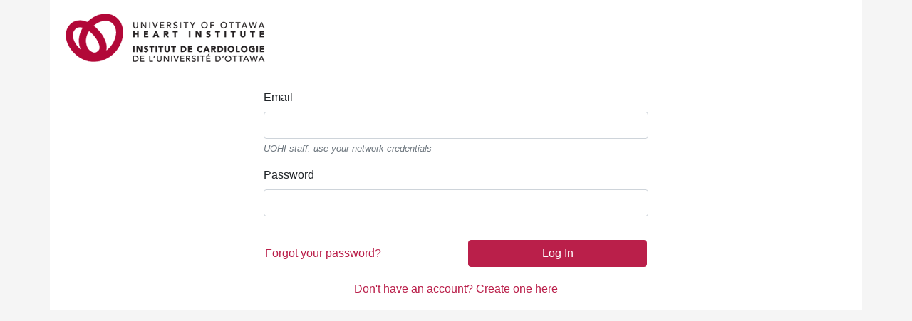

--- FILE ---
content_type: text/html;charset=UTF-8
request_url: https://cardiottawa.ottawaheart.ca/ebase/login.eb?ebd=0&ebp=10&ebz=1_1768962757312
body_size: 16521
content:
<!DOCTYPE html>
<html lang="EN">
<!-- 
 Powered by Verj.io
 www.verj.io
 -->
<head>
<meta content="text/html; charset=UTF-8" http-equiv="Content-Type">
<title></title>
<link rel="stylesheet" type="text/css" href="css/preStylesheet5102.css" media="all" id="eb-preStylesheet">
<link rel="stylesheet" type="text/css" href="ebWebResource/UI/Client/JavaScript/jquery-ui-1.12.1/jquery-ui.min.css?owner=Template&amp;formCacheKey=Calculator+-+%2FUI%2FForms%2Flogin+-+null+-+b7eb7857-aa89-41b6-802b-f2ef0e54f559" media="all">
<link rel="stylesheet" type="text/css" href="ebWebResource/UI/Client/JavaScript/jquery-ui-1.12.1/jquery-ui.theme.min.css?owner=Template&amp;formCacheKey=Calculator+-+%2FUI%2FForms%2Flogin+-+null+-+b7eb7857-aa89-41b6-802b-f2ef0e54f559" media="all">
<link rel="stylesheet" type="text/css" href="//stackpath.bootstrapcdn.com/bootstrap/4.4.1/css/bootstrap.min.css" media="all">
<link rel="stylesheet" type="text/css" href="ebWebResource/UI/Client/CSS/style.css?owner=Template&amp;formCacheKey=Calculator+-+%2FUI%2FForms%2Flogin+-+null+-+b7eb7857-aa89-41b6-802b-f2ef0e54f559" media="all">
<link rel="stylesheet" type="text/css" href="pss?pageId=login&amp;formCacheKey=Calculator+-+%2FUI%2FForms%2Flogin+-+null+-+b7eb7857-aa89-41b6-802b-f2ef0e54f559&amp;ebz=1_1768962757312" media="all" id="eb-pss-style">
<link rel="stylesheet" type="text/css" href="pssoverrides" media="all" id="eb-pss-overrides">
<link rel="stylesheet" type="text/css" href="css/postStylesheet5102.css" media="all" id="eb-postStylesheet">
<script src="javascript/jquery-3.5.1.min.js" type="text/javascript"></script>
<script src="javascript/ufs5102.js" type="text/javascript"></script>
<script src="javascript/vldt5102.js" type="text/javascript"></script>
<script src="javascript/ufsajx5102.js" type="text/javascript"></script>
<script src="javascript/ufsexapi5102.js" type="text/javascript"></script>
<script src="javascript/ufsclientapi5102.js" type="text/javascript"></script>
<script src="javascript/api5102.js" type="text/javascript"></script>
<script src="//code.jquery.com/jquery-3.4.1.min.js" type="text/javascript" charset="UTF-8"></script>
<script src="https://code.jquery.com/ui/1.12.1/jquery-ui.min.js" type="text/javascript" charset="UTF-8"></script>
<script src="//cdn.jsdelivr.net/npm/popper.js@1.16.0/dist/umd/popper.min.js" type="text/javascript" charset="UTF-8"></script>
<script src="//stackpath.bootstrapcdn.com/bootstrap/4.4.1/js/bootstrap.min.js" type="text/javascript" charset="UTF-8"></script>
<script src="//kit.fontawesome.com/d09f5fc22a.js" type="text/javascript" charset="UTF-8"></script>
<script src="ebWebResource/UI/Client/JavaScript/js.js?owner=Template&amp;formCacheKey=Calculator+-+%2FUI%2FForms%2Flogin+-+null+-+b7eb7857-aa89-41b6-802b-f2ef0e54f559" type="text/javascript"></script>
<script src="jQueryEventRegistration?pageId=login&amp;formCacheKey=Calculator+-+%2FUI%2FForms%2Flogin+-+null+-+b7eb7857-aa89-41b6-802b-f2ef0e54f559&amp;ebz=1_1768962757312" id="eb-jq-script" type="text/javascript"></script>
<!-- Required meta tags --> <meta charset="utf-8"> <meta name="viewport" content="width=device-width, initial-scale=1, shrink-to-fit=no">

</head>
<body id="page" class="eb-6xIOtqVp-Body ">
<div class="CTID-6xIOtqVp-_ "><div id="eb_main" class="eb-6xIOtqVp-Surround ">
 <form action="login.eb?ebz=1_1768962757312" method="post" name="RW" novalidate  class="CTID-FORM " autocomplete="off" data-ebv-close="PAGE">
  <div>
   <input type="hidden" name="formid" value="/UI/Forms/login">
   <input type="hidden" name="ebs" value="1_1768962757312">
   <input type="hidden" name="origrequrl" value="https://cardiottawa.ottawaheart.ca/ebase/login.eb?ebd=0&amp;ebp=10&amp;ebz=1_1685100349622">
   <input type="hidden" name="formstack" value="login:b7eb7857-aa89-41b6-802b-f2ef0e54f559">
   <input data-ebv-type="eb.FakeInputAction" data-ebv-opt="true" data-ebv-id="CTID-FORM" data-ebv-value="T" data-ebv-sname="APAGE:E.h" data-ebv-pend="PAGE" data-ebv-name="PAGE:E.h" type="hidden" name="PAGE:E.h" value="">
   <input data-ebv-type="eb.FakeInputAction" data-ebv-opt="false" data-ebv-id="CTID-FORM" data-ebv-value="T" data-ebv-sname="APAGE:B.h" data-ebv-pend="PAGE" data-ebv-name="PAGE:B.h" type="hidden" name="PAGE:B.h" value="">
   <input data-ebv-type="eb.FakeInputAction" data-ebv-opt="true" data-ebv-id="CTID-FORM" data-ebv-value="T" data-ebv-sname="APAGE:C.h" data-ebv-pend="PAGE" data-ebv-name="PAGE:C.h" type="hidden" name="PAGE:C.h" value="">
   <input data-ebv-type="eb.FakeInputAction" data-ebv-opt="false" data-ebv-id="CTID-FORM" data-ebv-value="T" data-ebv-sname="APAGE:S.h" data-ebv-pend="PAGE" data-ebv-name="PAGE:S.h" type="hidden" name="PAGE:S.h" value="">
   <input data-ebv-type="eb.FakeInputAction" data-ebv-opt="false" data-ebv-id="CTID-FORM" data-ebv-value="T" data-ebv-sname="APAGE:R.h" data-ebv-pend="PAGE" data-ebv-name="PAGE:R.h" type="hidden" name="PAGE:R.h" value="">
   <input type="hidden" name="PAGE:D" value="">
   <input type="hidden" name="PAGE:H" value="">
   <input type="hidden" name="PAGE:X">
   <input type="hidden" name="PAGE:Y">
   <input type="hidden" name="PAGE:F">
   <input type="hidden" name="ufsEndUser*" value="1">
   <input type="hidden" name="pageSeq" value="1">
   <input type="hidden" name="pageId" value="login">
   <input type="hidden" name="formStateId" value="1">
   <input type="hidden" name="$USERVAR1">
   <input type="hidden" name="$USERVAR2">
   <input type="hidden" name="$USERVAR3">
   <div class="eb-6xIOtqVp-Contents ">
    
 <div class="CTID-6jIHXara-_ eb-6jIHXara-bootstrap-container container ">
 <div class="CTID-97et6A1d-_ eb-97et6A1d-bootstrap-row row " data-eb-component-prefix="login_header__">
 <div id="col-logo" class="CTID-RbSaxEwc-_ text-center text-md-left eb-RbSaxEwc-Override-bootstrap-column col col-md-6 " data-eb-component-prefix="login_header__">
 <table class="eb-RbSaxEwc-Override-VerticalBoxLayoutSurround " data-eb-component-prefix="login_header__" role="presentation">
  <tr data-eb-component-prefix="login_header__">
   <td class="eb-RbSaxEwc-Override-VerticalBoxLayoutSurround " data-eb-component-prefix="login_header__">
    <table class="eb-RbSaxEwc-Override-VerticalBoxLayout " data-eb-component-prefix="login_header__" role="presentation">
     <tr class="CTID-85FiN3nh-_-LAYOUT eb-LAYOUT " data-eb-component-prefix="login_header__">
      <td class="eb-85FiN3nh-VerticalBoxLayoutCell " data-eb-component-prefix="login_header__">
        <a class="CTID-85FiN3nh-_ " data-eb-component-prefix="login_header__" href="home.eb"><img class="CTID-85FiN3nh-_ img-fluid eb-85FiN3nh-Image " data-eb-component-prefix="login_header__" src="ebWebResource/UI/Client/Images/logo_1.png?owner=Form&amp;cpfx=login_header__&amp;formCacheKey=Calculator+-+%2FUI%2FForms%2Flogin+-+null+-+b7eb7857-aa89-41b6-802b-f2ef0e54f559" alt=""></a>
      </td>
     </tr>
    </table>
   </td>
  </tr>
 </table>
</div>
 <div class="CTID-FKxEi0PV-_ d-none d-md-block eb-FKxEi0PV-bootstrap-column col-md-6 xs-hidden" data-eb-component-prefix="login_header__">
 <table class="eb-FKxEi0PV-VerticalBoxLayoutSurround " data-eb-component-prefix="login_header__" role="presentation">
  <tr data-eb-component-prefix="login_header__">
   <td class="eb-FKxEi0PV-VerticalBoxLayoutSurround " data-eb-component-prefix="login_header__">
    <table class="eb-FKxEi0PV-VerticalBoxLayout " data-eb-component-prefix="login_header__" role="presentation">
    </table>
   </td>
  </tr>
 </table>
</div>
</div>
 <div class="CTID-2ljZxatZ-_ eb-2ljZxatZ-bootstrap-row row ">
 <div class="CTID-CpHzwijL-_ offset-md-2 offset-lg-3 eb-CpHzwijL-bootstrap-column col-12 col-md-8 col-lg-6 ">
 <div class="CTID-AVDXEVkV-_ eb-AVDXEVkV-Field form-group ">
 <label for="CTID-AVDXEVkV-_-A">Email</label><div class="eb-AVDXEVkV-Editor ">
  <input id="CTID-AVDXEVkV-_-A" aria-describedby="CTID-Fld11Lv3z-_-C" class="form-control eb-AVDXEVkV-EditorInput CTID-AVDXEVkV-_-A " data-ebv-valmsg  data-ebv-vldt-size="1" data-ebv-vldt-prop-0="255" data-ebv-vldt-fnct-0="valMaxLength" data-ebv-vldt-err-0="Field '&amp;&amp;1' has a maximum length of &amp;&amp;2" data-ebv-mandatory="false" data-ebv-desc="Email" data-ebv-val="CTID-AVDXEVkV-_-A" data-ebv-type="eb.Input" data-ebv-requiredmsg  data-ebv-intype="CHAR" data-ebv-id="CTID-AVDXEVkV-_-A" data-ebv-ishtml5="true" data-ebv-sname="ICTRL:AVDXEVkV:_:A" data-ebv-disabled="false" data-ebv-name="CTRL:AVDXEVkV:_:A" title="Email" type="text" name="CTRL:AVDXEVkV:_:A" size="30" maxlength="255"></div>
 <div id="CTID-Fld11Lv3z-_-C" class="small text-muted eb-AVDXEVkV-Info form-text ">UOHI staff: use your network credentials</div>
</div>
 <div class="CTID-6RwE9qIt-_ eb-6RwE9qIt-Field form-group ">
 <label for="CTID-6RwE9qIt-_-A">Password</label><div class="eb-6RwE9qIt-Editor ">
  <input id="CTID-6RwE9qIt-_-A" class="form-control eb-6RwE9qIt-EditorInput CTID-6RwE9qIt-_-A " data-ebv-valmsg  data-ebv-vldt-size="1" data-ebv-vldt-prop-0="255" data-ebv-vldt-fnct-0="valMaxLength" data-ebv-vldt-err-0="Field '&amp;&amp;1' has a maximum length of &amp;&amp;2" data-ebv-mandatory="false" data-ebv-desc="Password" data-ebv-val="CTID-6RwE9qIt-_-A" data-ebv-type="eb.Input" data-ebv-requiredmsg  data-ebv-intype="CHAR" data-ebv-id="CTID-6RwE9qIt-_-A" data-ebv-ishtml5="true" data-ebv-sname="ICTRL:6RwE9qIt:_:A" data-ebv-disabled="false" data-ebv-name="CTRL:6RwE9qIt:_:A" title="Password" type="password" name="CTRL:6RwE9qIt:_:A" size="30" maxlength="255"></div>
 <div class="small text-muted eb-6RwE9qIt-Info form-text "></div>
</div>
 <div class="CTID-4ewYQ1Rb-_ eb-4ewYQ1Rb-bootstrap-row row ">
 <div class="CTID-MTE8kbmv-_ order-sm-last eb-MTE8kbmv-bootstrap-column col-12 col-sm ">
 <table class="eb-MTE8kbmv-VerticalBoxLayoutSurround " role="presentation">
  <tr>
   <td class="eb-MTE8kbmv-VerticalBoxLayoutSurround ">
    <table class="eb-MTE8kbmv-VerticalBoxLayout " role="presentation">
     <tr class="CTID-EDssItl3-_-LAYOUT eb-LAYOUT ">
      <td class="eb-EDssItl3-VerticalBoxLayoutCell " align="left">
       <input id="submitDefault" class="CTID-EDssItl3-_ btn-block eb-EDssItl3-Button btn btn-primary " data-ebv-opt="true" data-ebv-val="CTID-EDssItl3-_" data-ebv-type="eb.InputAction" data-ebv-id="CTID-EDssItl3-_" data-ebv-sname="ACTRL:EDssItl3:_" data-ebv-name="CTRL:EDssItl3:_" type="submit" name="CTRL:EDssItl3:_" value="Log In">
      </td>
     </tr>
    </table>
   </td>
  </tr>
 </table>
</div>
 <div class="CTID-9bubSSYf-_ eb-9bubSSYf-bootstrap-column col-12 col-sm ">
 <table class="eb-9bubSSYf-VerticalBoxLayoutSurround " role="presentation">
  <tr>
   <td class="eb-9bubSSYf-VerticalBoxLayoutSurround ">
    <table class="eb-9bubSSYf-VerticalBoxLayout " role="presentation">
     <tr class="CTID-FpFiKCSV-_-LAYOUT eb-LAYOUT ">
      <td class="eb-FpFiKCSV-VerticalBoxLayoutCell ">
        <a class="CTID-FpFiKCSV-_ eb-FpFiKCSV-hyperlinkControl " data-eb-input-name="CTRL:FpFiKCSV:_.h" data-eb-pevt="click.hyperlink" href="#">Forgot your password?</a><input data-ebv-opt="true" data-ebv-val="CTID-FpFiKCSV-_" data-ebv-type="eb.FakeInputAction" data-ebv-id="CTID-FpFiKCSV-_" data-ebv-value="Forgot your password?" data-ebv-sname="ACTRL:FpFiKCSV:_.h" data-ebv-name="CTRL:FpFiKCSV:_.h" type="hidden" name="CTRL:FpFiKCSV:_.h">
      </td>
     </tr>
    </table>
   </td>
  </tr>
 </table>
</div>
</div>
 <div class="CTID-EF7FcMVL-_ eb-EF7FcMVL-panel ">
 <table class="eb-EF7FcMVL-VerticalBoxLayoutSurround " role="presentation">
  <tr>
   <td class="eb-EF7FcMVL-VerticalBoxLayoutSurround ">
    <table class="eb-EF7FcMVL-VerticalBoxLayout " role="presentation">
     <tr class="CTID-QwROUHFw-_-LAYOUT eb-LAYOUT ">
      <td class="eb-QwROUHFw-VerticalBoxLayoutCell " align="left">
        <a class="CTID-QwROUHFw-_ eb-QwROUHFw-hyperlinkControl " data-eb-input-name="CTRL:QwROUHFw:_.h" data-eb-pevt="click.hyperlink" href="#">Don't have an account? Create one here</a><input data-ebv-opt="true" data-ebv-val="CTID-QwROUHFw-_" data-ebv-type="eb.FakeInputAction" data-ebv-id="CTID-QwROUHFw-_" data-ebv-value="Don't have an account? Create one here" data-ebv-sname="ACTRL:QwROUHFw:_.h" data-ebv-name="CTRL:QwROUHFw:_.h" type="hidden" name="CTRL:QwROUHFw:_.h">
      </td>
     </tr>
    </table>
   </td>
  </tr>
 </table>
</div>
</div>
</div>
</div>
    
    
   </div></div>
  <input type="hidden" name="HID:inputs" value="ICTRL:AVDXEVkV:_:A,ICTRL:6RwE9qIt:_:A,ACTRL:EDssItl3:_,ACTRL:FpFiKCSV:_.h,ACTRL:QwROUHFw:_.h,APAGE:E.h,APAGE:B.h,APAGE:C.h,APAGE:S.h,APAGE:R.h">
 </form>
</div>
</div><div id="ebDynamic" data-eb-focus="{&#034;focus&#034;:{&#034;isError&#034;:null,&#034;type&#034;:&#034;byclass&#034;,&#034;identifier&#034;:null,&#034;start&#034;:null,&#034;end&#034;:null},&#034;scrollClassIdentifiers&#034;:null,&#034;scrollX&#034;:null,&#034;scrollY&#034;:null}" data-eb-dyn="{&#034;useAjax&#034;:true,&#034;isBrowserBackButtonSupported&#034;:true,&#034;scrollXPosParam&#034;:&#034;PAGE:X&#034;,&#034;scrollYPosParam&#034;:&#034;PAGE:Y&#034;,&#034;focusParam&#034;:&#034;PAGE:F&#034;,&#034;extParam&#034;:&#034;PAGE:E.h&#034;,&#034;extBackParam&#034;:&#034;PAGE:B.h&#034;,&#034;nextPageParam&#034;:null,&#034;prevPageParam&#034;:null,&#034;commitFormParam&#034;:&#034;PAGE:C.h&#034;,&#034;errMand&#034;:&#034;Field '&amp;&amp;1' must be entered&#034;,&#034;paramSubStr&#034;:&#034;&amp;&amp;&#034;,&#034;noFileSelectedMessage&#034;:null,&#034;fileSizeError&#034;:null,&#034;fileTypeError&#034;:null,&#034;fileEmptyError&#034;:null,&#034;inputTypes&#034;:{&#034;CURRENCY&#034;:{&#034;typeId&#034;:&#034;CURRENCY&#034;,&#034;pattern&#034;:null,&#034;typeCheckErr&#034;:&#034;Field '&amp;&amp;1' is not a valid number.&#034;},&#034;DATE&#034;:{&#034;typeId&#034;:&#034;DATE&#034;,&#034;pattern&#034;:&#034;yyyy-MM-dd&#034;,&#034;typeCheckErr&#034;:&#034;Field '&amp;&amp;1' is not a valid date - should be in format &amp;&amp;3.&#034;},&#034;NUMBER&#034;:{&#034;typeId&#034;:&#034;NUMBER&#034;,&#034;pattern&#034;:null,&#034;typeCheckErr&#034;:&#034;Field '&amp;&amp;1' is not a valid number.&#034;},&#034;DATETIME&#034;:{&#034;typeId&#034;:&#034;DATETIME&#034;,&#034;pattern&#034;:&#034;yyyy-MM-dd HH:mm:ss&#034;,&#034;typeCheckErr&#034;:&#034;Field '&amp;&amp;1' is not a valid datetime - should be in format &amp;&amp;3.&#034;},&#034;CHAR&#034;:{&#034;typeId&#034;:&#034;CHAR&#034;,&#034;pattern&#034;:null,&#034;typeCheckErr&#034;:&#034;&#034;},&#034;TIME&#034;:{&#034;typeId&#034;:&#034;TIME&#034;,&#034;pattern&#034;:&#034;HH:mm:ss&#034;,&#034;typeCheckErr&#034;:&#034;Field '&amp;&amp;1' is not a valid time - should be in format &amp;&amp;3.&#034;},&#034;OBJECT&#034;:{&#034;typeId&#034;:&#034;OBJECT&#034;,&#034;pattern&#034;:null,&#034;typeCheckErr&#034;:&#034;&#034;},&#034;BOOLEAN&#034;:{&#034;typeId&#034;:&#034;BOOLEAN&#034;,&#034;pattern&#034;:null,&#034;typeCheckErr&#034;:&#034;Field '&amp;&amp;1' is invalid. Only values Y or N are allowed.&#034;},&#034;INTEGER&#034;:{&#034;typeId&#034;:&#034;INTEGER&#034;,&#034;pattern&#034;:null,&#034;typeCheckErr&#034;:&#034;Field '&amp;&amp;1' is not a valid integer.&#034;}},&#034;formats&#034;:{&#034;dateF_shortMonths&#034;:[&#034;Jan.&#034;,&#034;Feb.&#034;,&#034;Mar.&#034;,&#034;Apr.&#034;,&#034;May&#034;,&#034;Jun.&#034;,&#034;Jul.&#034;,&#034;Aug.&#034;,&#034;Sep.&#034;,&#034;Oct.&#034;,&#034;Nov.&#034;,&#034;Dec.&#034;],&#034;dateF_sp&#034;:&#034;yyyy-MM-dd&#034;,&#034;dateF_lsp&#034;:&#034;yyyy-MM-dd&#034;,&#034;numF_minus&#034;:&#034;-&#034;,&#034;numF_decSep&#034;:[&#034;.&#034;,&#034;.&#034;],&#034;dateF_days&#034;:[&#034;Sunday&#034;,&#034;Monday&#034;,&#034;Tuesday&#034;,&#034;Wednesday&#034;,&#034;Thursday&#034;,&#034;Friday&#034;,&#034;Saturday&#034;],&#034;numF_zero&#034;:&#034;0&#034;,&#034;dateF_llp&#034;:&#034;MMMM d, y&#034;,&#034;dateF_shortDays&#034;:[&#034;Sun.&#034;,&#034;Mon.&#034;,&#034;Tue.&#034;,&#034;Wed.&#034;,&#034;Thu.&#034;,&#034;Fri.&#034;,&#034;Sat.&#034;],&#034;numF_groupSep&#034;:[&#034;,&#034;],&#034;dateF_months&#034;:[&#034;January&#034;,&#034;February&#034;,&#034;March&#034;,&#034;April&#034;,&#034;May&#034;,&#034;June&#034;,&#034;July&#034;,&#034;August&#034;,&#034;September&#034;,&#034;October&#034;,&#034;November&#034;,&#034;December&#034;],&#034;dateF_lp&#034;:&#034;MMMM d, y&#034;},&#034;calTxt&#034;:{},&#034;isSaveRestore&#034;:false,&#034;saveFormPopupURL&#034;:null,&#034;restoreFormPopupURL&#034;:null,&#034;saveParameter&#034;:null,&#034;restoreParameter&#034;:null,&#034;savePasswordParameter&#034;:null,&#034;saveIdParameter&#034;:null}"></div>
</body>
</html>


--- FILE ---
content_type: text/css;charset=ISO-8859-1
request_url: https://cardiottawa.ottawaheart.ca/ebase/ebWebResource/UI/Client/CSS/style.css?owner=Template&formCacheKey=Calculator+-+%2FUI%2FForms%2Flogin+-+null+-+b7eb7857-aa89-41b6-802b-f2ef0e54f559
body_size: 5916
content:
body {
	background: #f5f5f5;
}

a, a:hover, a:active, 
a:not([href]), a:not([href]):hover {
	color: #bA1F4A;
}

.btn-primary {
	background: #bA1F4A;
	border-color: #bA1F4A;
}

.btn-primary.focus, .btn-primary:focus,
.btn-primary.hover, .btn-primary:hover{
	background-color: #98193c;
	border-color: #98193c;
	box-shadow: 0 0 0 0.2rem rgba(152,25,60,.5);
}

.btn-primary:not(:disabled):not(.disabled).active, .btn-primary:not(:disabled):not(.disabled):active, .show>.btn-primary.dropdown-toggle {
	background-color: #98193c;
	border-color: #98193c;
}

.btn-primary:not(:disabled):not(.disabled).active:focus, .btn-primary:not(:disabled):not(.disabled):active:focus, .show>.btn-primary.dropdown-toggle:focus {
	box-shadow: 0 0 0 0.2rem rgba(152,25,60,.5);
}

.fas, .fa {
	font-family: "Font Awesome 5 Free", -apple-system,BlinkMacSystemFont,"Segoe UI",Roboto,"Helvetica Neue",Arial,"Noto Sans",sans-serif,"Apple Color Emoji","Segoe UI Emoji","Segoe UI Symbol","Noto Color Emoji" !important;
}

/*
 * Trying to lighten up solid icons a bit
 */
a i.fas {
	font-size: .9em;
}

.radio-reset-btn {
	/*position: absolute;
  right: 100%;
  top: -3px;
  margin-right: 10px;*/
  margin-left: 10px;
  color: red;
}

.radio-reset-btn:hover {
	color: red;
}

.row-group-compact {
	margin-bottom: 0;
}

#input-summary .form-group {
	margin-top: .25rem;
}

#input-summary .form-group > label {
	margin-bottom: 0;
}

#input-summary table table tr:first-child .form-group > label {
	margin-top: 0;
}

.nav-tabs {
	border-bottom: none;
}

.tab-content {
	border: 1px solid #dee2e6;
  border-bottom-left-radius: 4px;
  border-bottom-right-radius: 4px;
  padding: 15px;
}

.fa {
	font-weight: 900;
	font-family: 'Font Awesome 5 Free';
}

table.alternate-row-colors > tbody > tr:nth-child(even) {
	background-color: rgba(0,0,0,.00);
}

table.alternate-row-colors > tbody > tr:nth-child(odd) {
	background-color: rgba(0,0,0,.05);
}

table.alternate-row-colors > tbody > tr:hover {
	background-color: rgba(0,0,0,.075);
}

#stickyBottom {
	position: -webkit-sticky; /* Safari */
  position: sticky;
  bottom: 0;
  padding-top: 10px;
  padding-bottom: 10px;
  background: white;
}

.input-progress-bar {
  color: black;
  text-align: center;
  /* text-shadow: -1px -1px 0 #fff, 1px -1px 0 #fff, -1px 1px 0 #FFF, 1px 1px 0 #FFF; */
  /* font-size: 18px; */
  /* font-weight: bold; */
}

table.table-data tr:first-child .btn-moveUp,
table.table-data tr:last-child .btn-moveDown {
    display: none;
}

span.input-description {
  font-style: italic;
	font-size: 80%;
}

.menu-level1,
.menu-level2 {
	padding: 0;
	margin: 0;
	z-index: 1000;
}

.menu-level1 li {
	padding: 0;
	margin: 0;
	background: rgb(243, 244, 244);
}

.menu-level1 li:hover {
	background: #bA1F4A;
}

.menu-level1 a {
	color: #bA1F4A;
}

.menu-level1 a:hover {
	text-decoration: none;
}

.menu-level1 li:hover a {
	color: white;
}

.menu-level1 > li {
	display: inline-block;
	float: left;
	/*border-left-style: solid;
	border-left-color: #dee2e6;
	border-left-width: 1px;*/
	position: relative;
	margin-right: 1px;
	min-width: 220px;
	text-align: center;
}

.menu-level1 > li > a {
	font-weight: bold;
	font-size: 1em;
	display: inline-block;
	padding: 5px 15px;
}

.menu-level1 .menu-level2 {
	display: none;
	position: absolute;
	min-width: 100%;
	-webkit-box-shadow: 1px 1px 5px 0px rgba(0,0,0,0.5);
	-moz-box-shadow: 1px 1px 5px 0px rgba(0,0,0,0.5);
	box-shadow: 1px 1px 5px 0px rgba(0,0,0,0.5);
}

.menu-level1 li:hover .menu-level2 {
	display: block;
}

.menu-level1 .menu-level2 > li {
	text-align: left;
	border-bottom: 1px solid white;
}

.menu-level1 .menu-level2 > li:last-child {
	border-bottom: none;
}

.menu-level1 .menu-level2 > li > a {
	padding: 5px 15px;
	display: block;
	color: #4C4C4C;
}

.menu-level1 .menu-level2 > li:hover > a {
	color: white;
}

#mobileMenuContainer {
	position: fixed;
  z-index: 10000;
  top: 0;
  bottom: 0;
  left: -100%;
  background: #bA1F4A;
  width: 280px;
  max-width: 79%;
  overflow-y: auto;
}

#mobileMenuContainer .menu-level1 > li {
	display: block;
	float: none;
	text-align: left;
	width: 100%;
	min-width: auto;
	background: none;
}

#mobileMenuContainer .menu-level1 > li > a {
	width: 100%;
	color: rgb(243, 244, 244);
}

#mobileMenuContainer .menu-level1 .menu-level2 {
	display: block;
  position: relative;
  -webkit-box-shadow: none;
  -moz-box-shadow: none;
  box-shadow: none;
}

#mobileMenuContainer .menu-level1 .menu-level2 > li {
	background: none;
	border-bottom: none;
}

#mobileMenuContainer .menu-level1 .menu-level2 > li > a {
	color: rgb(243, 244, 244);
	padding-left: 30px;
}

a.calculator-link {
	display: block;
	/*border: 1px solid #888;*/
	background: rgba(243, 244, 244, .5);
	color: black;
	padding: 15px;
	padding-right: 60px;
	position: relative;
	min-height: 90px;
	width: 100%;
	float: left;
}

a.calculator-link:hover {
	background: rgb(243, 244, 244);
	text-decoration: none;
	color: black;
	/*color: #bA1F4A;*/
}

a.calculator-link i {
	display: block;
	position: absolute;
  top: 50%;
  right: 15px;
  font-size: 60px;
  margin-top: -30px;
  color: #bA1F4A;
}

a.calculator-link span {
	display: block;
}

a.calculator-link span.title {
	position: relative;
	font-size: 1.2em;
	font-weight: bold;
}

a.calculator-link:hover span.title {
	color: #bA1F4A;
}

#hamburgerMenu {
	font-size: 28px;
	font-size: 5vw;
	padding: 8px;
  padding-bottom: 11px;
}

#hamburgerMenu i {
	border: 2px solid;
  padding: 5px 7px 4px 7px;
  border-radius: 7px;
}

/* sm */
@media (min-width: 576px) {
	#hamburgerMenu {
		font-size: 28px;
	}
}

/* md */
@media (min-width: 768px) {
	#outputContainer {
		position: -webkit-sticky; /* Safari */
	  position: sticky;
	  top: 0;
	}

	a.calculator-link i {
	  display: none;
	}
	
	a.calculator-link:hover i {
	  display: block;
	}
}

/* lg */
@media (min-width: 992px) {
	.pad-left-lg {
		padding-left: 15px;
	}
}

/* xl */
@media (min-width: 1200px) {
	
}



--- FILE ---
content_type: text/css
request_url: https://cardiottawa.ottawaheart.ca/ebase/pss?pageId=login&formCacheKey=Calculator+-+%2FUI%2FForms%2Flogin+-+null+-+b7eb7857-aa89-41b6-802b-f2ef0e54f559&ebz=1_1768962757312
body_size: 3309
content:
img {
  border:none;;
}
.spacer8 {
  padding-left:8px;
}
.spacer4 {
  padding-left:4px;
}
fieldset {
  border: none;padding: 0;;
}
.checkLabelLeft label {
  float: left;
}
.checkLabelLeft input {
  float: right;
}
.checkLabelLeft br {
  clear:both;
}
.eb-6xIOtqVp-ebFormPanelWidth {
  width:100%;;
}
.eb-6xIOtqVp-FormHeader {
  background-color:navy;;
  font-size:1.2em;;
  color:white;;
  font-weight:bold;;
  text-align:center;;
}
.eb-6xIOtqVp-FormHeaderTable {
  margin-bottom:1.0em;;
}
.eb-6jIHXara-bootstrap-container {
  background-color:#FFFFFF;;
}
.eb-97et6A1d-bootstrap-row {
  padding-top:15px;;
  padding-bottom:15px;;
}
table.eb-RbSaxEwc-VerticalBoxLayoutSurround {
  border-collapse:collapse;height:100%;width:100%;;
}
td.eb-RbSaxEwc-VerticalBoxLayoutSurround {
  height:100%;;
  vertical-align:middle;;
}
table.eb-RbSaxEwc-VerticalBoxLayout {
  border-collapse:collapse;;
  width:100%;;
}
img.eb-85FiN3nh-Image {
  cursor:pointer;;
}
table.eb-FKxEi0PV-VerticalBoxLayoutSurround {
  border-collapse:collapse;height:100%;width:100%;;
}
td.eb-FKxEi0PV-VerticalBoxLayoutSurround {
  height:100%;;
  vertical-align:middle;;
}
table.eb-FKxEi0PV-VerticalBoxLayout {
  border-collapse:collapse;;
  margin-left: auto;;
}
table.eb-Hawl5wsn-VerticalBoxLayoutSurround {
  border-collapse:collapse;height:100%;width:100%;;
}
td.eb-Hawl5wsn-VerticalBoxLayoutSurround {
  height:100%;;
}
table.eb-Hawl5wsn-VerticalBoxLayout {
  border-collapse:collapse;;
  margin-left: auto;;
}
.eb-Hawl5wsn-layoutSpacer {
  height:15px;;
}
.eb-9EFbBzeK-hyperlinkControl {
  cursor:pointer;;
}
table.eb-KkycWyed-VerticalBoxLayoutSurround {
  border-collapse:collapse;height:100%;width:100%;;
}
td.eb-KkycWyed-VerticalBoxLayoutSurround {
  height:100%;;
  vertical-align:middle;;
}
table.eb-KkycWyed-VerticalBoxLayout {
  border-collapse:collapse;;
  margin-left: auto;;
}
.eb-IMglnoDS-hyperlinkControl {
  cursor:pointer;;
}
.eb-2ljZxatZ-bootstrap-row {
  padding-top:15px;;
  padding-bottom:15px;;
}
.eb-AVDXEVkV-Info {
  font-style:italic;;
}
.eb-AVDXEVkV-InfoPopup {
  font-family:"Arial","Verdana","Helvetica","sans-serif";;
  font-size:0.8em;;
}
.eb-6RwE9qIt-Info {
  font-style:italic;;
}
.eb-6RwE9qIt-InfoPopup {
  font-family:"Arial","Verdana","Helvetica","sans-serif";;
  font-size:0.8em;;
}
.eb-4ewYQ1Rb-bootstrap-row {
  padding-top:15px;;
  padding-bottom:15px;;
}
table.eb-MTE8kbmv-VerticalBoxLayoutSurround {
  border-collapse:collapse;height:100%;width:100%;;
}
td.eb-MTE8kbmv-VerticalBoxLayoutSurround {
  height:100%;;
  vertical-align:middle;;
}
table.eb-MTE8kbmv-VerticalBoxLayout {
  border-collapse:collapse;;
  width:100%;;
}
.eb-EDssItl3-Button {
  cursor:pointer;;
}
table.eb-9bubSSYf-VerticalBoxLayoutSurround {
  border-collapse:collapse;height:100%;width:100%;;
}
td.eb-9bubSSYf-VerticalBoxLayoutSurround {
  height:100%;;
}
table.eb-9bubSSYf-VerticalBoxLayout {
  border-collapse:collapse;;
  width:100%;;
}
.eb-FpFiKCSV-hyperlinkControl {
  cursor:pointer;;
}
table.eb-EF7FcMVL-VerticalBoxLayoutSurround {
  border-collapse:collapse;height:100%;width:100%;;
}
td.eb-EF7FcMVL-VerticalBoxLayoutSurround {
  height:100%;;
}
table.eb-EF7FcMVL-VerticalBoxLayout {
  border-collapse:collapse;;
  margin-left: auto; margin-right: auto;;
}
.eb-QwROUHFw-hyperlinkControl {
  cursor:pointer;;
}


--- FILE ---
content_type: application/javascript
request_url: https://cardiottawa.ottawaheart.ca/ebase/javascript/ufs5102.js
body_size: 34408
content:

var com={};if(!com.ebasetech)com.ebasetech={};if(!com.ebasetech.ufs)com.ebasetech.ufs={};com.ebasetech.ufs.Main={}
com.ebasetech.ufs.Main.ebevents={}
com.ebasetech.ufs.Api={};com.ebasetech.ufs.Api.impl=com.ebasetech.ufs.Main;com.ebasetech.ufs.Main.default_properties={extParam:'PAGE:E.h',extBackParam:'PAGE:B.h',paramSubStr:"&&",errMand:"Field: &&1 must be entered.",noFileSelectedMessage:"No file selected",inputTypes:{BOOLEAN:{typeId:"BOOLEAN",typeCheckErr:"Field '&&1' is invalid."},CHAR:{typeId:"CHAR"},INTEGER:{typeId:"INTEGER",typeCheckErr:"Field '&&1' is not a valid integer."},NUMBER:{typeId:"NUMBER",typeCheckErr:"Field '&&1' is not a valid number."},CURRENCY:{typeId:"CURRENCY",typeCheckErr:"Field '&&1' is not a valid number."},DATE:{typeId:"DATE",pattern:"d/M/yyyy",typeCheckErr:"Field '&&1' is not a valid date"},DATETIME:{typeId:"DATETIME",pattern:"d/M/yyyy HH:mm:ss",typeCheckErr:"Field '&&1' is not a valid datetime"},TIME:{typeId:"TIME",pattern:"HH:mm:ss",typeCheckErr:"Field '&&1' is not a valid time"},OBJECT:{typeId:"OBJECT"}},formats:{numF_groupSep:[','],numF_decSep:['.','.'],numF_zero:['0'],numF_minus:['-'],dateF_days:['Sunday','Monday','Tuesday','Wednesday','Thursday','Friday','Saturday'],dateF_months:['January','February','March','April','May','June','July','August','September','October','November','December'],dateF_llp:'d MMMM yyyy',dateF_sp:'dd/MM/yyyy',dateF_shortDays:['Sun','Mon','Tue','Wed','Thu','Fri','Sat'],dateF_lsp:'dd/MM/yyyy',dateF_shortMonths:['Jan','Feb','Mar','Apr','May','Jun','Jul','Aug','Sep','Oct','Nov','Dec'],dateF_lp:'d MMMM yyyy'},calTxt:{todayString:'Today is',weekString:'Wk',scrollLeftMessage:'Click to scroll to previous month. Hold mouse button to scroll automatically.',scrollRightMessage:'Click to scroll to next month. Hold mouse button to scroll automatically.',selectMonthMessage:'Click to select a month',selectYearMessage:'Click to select a year',selectDateMessage:'Go to current month',gotoString:'Go to current month',dialogTitle:'Select date using calendar'}}
com.ebasetech.ufs.Main.properties=com.ebasetech.ufs.Main.default_properties;var $ebase=jQuery.noConflict(true);$ebase(document).ready(function(){com.ebasetech.ufs.Main.init();})
com.ebasetech.ufs.Main.init=function()
{this.properties={};$ebase.extend(this.properties,this.default_properties);var dynDiv=document.getElementById("ebDynamic");if(dynDiv!=null)
{var atr=dynDiv.getAttribute("data-eb-dyn")
if(atr)
$ebase.extend(this.properties,JSON.parse(atr));atr=dynDiv.getAttribute("data-eb-focus")
if(atr)
this.properties.focusAndScroll=JSON.parse(atr)}
this.submitElement=null;this.util=com.ebasetech.ufs.Util;this.errorInput=null;this.errorMsg=null;this.errorAlert=true;this.focusElement=null;this.lastFocus=null;this.calendar=null;window.addEventListener('unload',function(){})
if(this.properties.isBrowserBackButtonSupported===false)
{window.onpageshow=function(evt){if(evt.persisted)setTimeout('history.forward();',10);};window.history.navigationMode='compatible';}
this.refreshInit();var body=$ebase("body");this.addAllFocusHandlers(body);this.scrollAndSetFocus();var popupURL=body.attr('data-eb-data-popup');var popupLocation=body.attr('data-eb-data-popupLocation');if(popupURL)
this.popup(popupURL,popupLocation);}
com.ebasetech.ufs.Main.refreshInit=function()
{document.forms["RW"].onsubmit=function(){return com.ebasetech.ufs.Main.onSubmit()};this.applyHighlightStyles('data-eb-cell-highlight',true);this.applyHighlightStyles('data-eb-highlight',false);this.addEvents("data-eb-evt");if(typeof this.ebevents.ready==='function')
this.ebevents.ready();this.addInputEvents();this.addEvents("data-eb-pevt");}
com.ebasetech.ufs.Main.applyHighlightStyles=function(attr,cell)
{var styleSheets=document.styleSheets;$ebase('['+attr+']').each(function()
{var el=$ebase(this)
var highlights=el.attr(attr).toUpperCase().split(",");for(var h=0;h<highlights.length;h++)
{var highlight="."+highlights[h]
for(var i=0,size=styleSheets.length;i<size;i++)
{var rules=styleSheets[i].cssRules;for(var r=0,ruleSize=rules.length;r<ruleSize;r++)
{if(rules[r].selectorText&&highlight===rules[r].selectorText.toUpperCase())
{var styleDecls=rules[r].style;for(var s=0,ssize=styleDecls.length;s<ssize;s++)
{var sname=styleDecls.item(s);if(cell==(sname.indexOf("background")==0||sname.indexOf("border")==0||sname.indexOf("padding")==0||sname.indexOf("margin")==0||sname.indexOf("text-align")==0))
{var propertyValue=styleDecls.getPropertyValue(sname);this.style[sname]=propertyValue;}}}}}}});}
com.ebasetech.ufs.Main.addAllFocusHandlers=function(rootElement)
{this.addFocusHandlers("a",rootElement);this.addFocusHandlers("area",rootElement);this.addFocusHandlers("input",rootElement);this.addFocusHandlers("label",rootElement);this.addFocusHandlers("select",rootElement);this.addFocusHandlers("textarea",rootElement);}
com.ebasetech.ufs.Main.addFocusHandlers=function(tag,rootElement)
{var elements=$ebase(rootElement).find(tag);for(var i=0;i<elements.length;i++)
{var elem=elements[i];if((tag=="input"&&elem.type=="submit")||tag=="a")
{elem._onclick=elem.onclick;elem.onclick=function()
{com.ebasetech.ufs.Main.lastFocus=this;if(com.ebasetech.ufs.Util.isUndefinedOrNull(this._onclick))
return true;return this._onclick();};}
elem._onfocus=elem.onfocus;elem.onfocus=function()
{com.ebasetech.ufs.Main.lastFocus=this;if(com.ebasetech.ufs.Util.isUndefinedOrNull(this._onfocus))
return true;return this._onfocus();};elem._onblur=elem.onblur;elem.onblur=function()
{if(com.ebasetech.ufs.Main.lastFocus!=null&&(com.ebasetech.ufs.Main.findClassIdentifier(this)==com.ebasetech.ufs.Main.findClassIdentifier(com.ebasetech.ufs.Main.lastFocus)))
{com.ebasetech.ufs.Main.lastFocus=null;}
if(com.ebasetech.ufs.Util.isUndefinedOrNull(this._onblur))
return true;return this._onblur();};}}
com.ebasetech.ufs.Main.isInputTypeInteger=function(inputType){return inputType=="INTEGER";}
com.ebasetech.ufs.Main.isInputTypeNumber=function(inputType){return inputType=="NUMBER";}
com.ebasetech.ufs.Main.isInputTypeDate=function(inputType){return inputType=="DATE";}
com.ebasetech.ufs.Main.isInputTypeTime=function(inputType){return inputType=="TIME";}
com.ebasetech.ufs.Main.isInputTypeDateTime=function(inputType){return inputType=="DATETIME";}
com.ebasetech.ufs.Main.isInputTypeCurrency=function(inputType){return inputType=="CURRENCY";}
com.ebasetech.ufs.Main.clickFakeButton=function(element)
{$ebase('[data-ebv-value]').each(function()
{this.value='';});if(!this.util.isUndefinedOrNull(element)&&element.hasAttribute('data-ebv-value'))
{element.value=element.getAttribute('data-ebv-value');}}
com.ebasetech.ufs.Main.addInputEvents=function()
{$ebase('[data-ebv-type="eb.InputAction"]').not('[data-evt-type_done]').each(function(index,element)
{element.setAttribute("data-evt-type_done","true");com.ebasetech.ufs.Main.addInitEventListener(this,"click",function(event){com.ebasetech.ufs.Main.submitElement=event.currentTarget;});})
$ebase('[data-ebv-type="eb.Input"]').not('[data-evt-type_done]').each(function(index,element)
{element.setAttribute("data-evt-type_done","true");var initVal=com.ebasetech.ufs.Util.getFormValue(element.name);element.setAttribute('data-ebv-initValue',initVal)
element.setAttribute('data-ebv-inputname',element.name)
var formName=element.getAttribute('data-ebv-name');var formInputs=$ebase('[name="'+formName+'"]')
formInputs.each(function()
{var inputElement=this;com.ebasetech.ufs.Main.addInitEventListener(inputElement,"change",function(event){if(!com.ebasetech.ufs.Main.inputValueChanged(event,inputElement,element))
event.preventDefault()});com.ebasetech.ufs.Main.addInitEventListener(inputElement,"focus",function(event){if(!com.ebasetech.ufs.Main.inputFocus(inputElement,element))
event.preventDefault()});com.ebasetech.ufs.Main.addInitEventListener(inputElement,"blur",function(event){if(!com.ebasetech.ufs.Main.inputBlur(inputElement,element))
event.preventDefault()});com.ebasetech.ufs.Main.addInitEventListener(inputElement,"keypress",function(event){if(!com.ebasetech.ufs.Main.inputValueKeyPress(inputElement,element))
event.preventDefault()});})});}
com.ebasetech.ufs.Main.addValidationInput=function(controlIdentifier,validationActionName,openOrClose)
{var controlId="."+controlIdentifier;var attribute=openOrClose=="open"?"validationinput":"closevalidationinput";var control=$ebase(controlId);if(control!=null&&control!="undefined")
{var attrValue=control.attr(attribute);if(attrValue==null||attrValue=="undefined")
{control.attr(attribute,validationActionName);return true;}
else
{if(com.ebasetech.ufs.Main.isActionNameAlreadyPresent(attrValue,validationActionName))
{return false;}
else
{control.attr(attribute,attrValue+","+validationActionName);return true}}}}
com.ebasetech.ufs.Main.isActionNameAlreadyPresent=function(attrValue,validationActionName)
{var currentVals=attrValue.split(",");for(var i=0;i<currentVals.length;i++)
{if(validationActionName==currentVals[i])
{return true;}}
return false;}
com.ebasetech.ufs.Main.appendEbaseEvent=function(existingFunction,ebaseEventFunction)
{return function()
{if(!com.ebasetech.ufs.Util.isUndefinedOrNull(existingFunction))
{if(existingFunction.call(this)==false)
{return false;}}
if(!com.ebasetech.ufs.Util.isUndefinedOrNull(ebaseEventFunction))
{return ebaseEventFunction.call(this);}};}
com.ebasetech.ufs.Main.handleValidationError=function()
{var errorInput=this.errorInput;var errorline='__________________________________________________';alert(errorline+"\n\n"+this.errorMsg+"\n\n"+errorline);setTimeout(function(){errorInput.focus()},100);}
com.ebasetech.ufs.Main.validationErrorMessage=function(errMsg,errorElement,property,reverseErrorArgs)
{var label=this.util.removeTags(errorElement.getAttribute('data-ebv-desc'));var inputValue=this.util.getFormValue(errorElement.name);var args=reverseErrorArgs?[label,inputValue,property]:[label,property,inputValue]
return this.substituteVariables(errMsg,this.properties.paramSubStr,args);}
com.ebasetech.ufs.Main.inputFocus=function(element,input)
{this.focusElement=element;this.setInputColors(input,this.focusElement);return true;}
com.ebasetech.ufs.Main.inputBlur=function(element,input)
{if(element==this.focusElement)
this.focusElement=null;this.setInputColors(input,element);return true;}
com.ebasetech.ufs.Main.setInputColors=function(input,htmlElement)
{var elementType=htmlElement.type;if(elementType=="text"||elementType=="textarea"||elementType=="password"||elementType=="color"||elementType=="date"||elementType=="datetime-local"||elementType=="email"||elementType=="month"||elementType=="number"||elementType=="range"||elementType=="search"||elementType=="tel"||elementType=="time"||elementType=="url"||elementType=="week")
{var isError=htmlElement===this.errorInput;var isFocus=htmlElement===this.focusElement;var errClass=input.getAttribute("data-ebv-errFcsCls");var standardClass=input.getAttribute("data-ebv-stdFcsCls");var jqel=$ebase(htmlElement)
if(isError!=jqel.hasClass(errClass))
jqel.toggleClass(errClass)
if(isFocus!=jqel.hasClass(standardClass))
jqel.toggleClass(standardClass)}}
com.ebasetech.ufs.Main.inputValueKeyPress=function(element,input)
{if(input===this.errorInput)
{this.errorInput=null;this.focusIsError=false;this.setInputColors(input,element);}
return true;}
com.ebasetech.ufs.Main.inputValueChanged=function(event,element,input)
{if(element.type=="checkbox")
this.util.switchCheckbox(element)
var onChange=input.getAttribute('data-ebv-onChange');if(onChange)
{var fn=com.ebasetech.ufs.Main[onChange];if(fn==undefined)
throw"function "+onChange+" not found";if(!fn.call(this,event))
return false;}
var changeAction=input.getAttribute('data-ebv-changeAction');if(changeAction&&element.name&&!this.inputSubmit_r(changeAction))
{this.util.setFormValue(element.name,input.getAttribute('data-ebv-initValue'));return false;}
return true;}
com.ebasetech.ufs.Main.setRowEnabledState=function(event)
{var rowGroupName=event.currentTarget.getAttribute("data-eb-groupName");var rowDeleteElement=event.currentTarget.getAttribute("data-eb-deleteElement")
var markedAsDeleted=false;var deleteCheckBox=this.util.findInputElement(rowDeleteElement,"checkbox");if(deleteCheckBox!=null)
markedAsDeleted=deleteCheckBox.checked;var grouped=$ebase('[data-eb-groupName="'+rowGroupName+'"]')
grouped.attr('data-ebv-disabled',markedAsDeleted);return true;}
com.ebasetech.ufs.Main.findInput=function(inputName)
{var elements=$ebase('[data-ebv-name="'+inputName+'"]');return elements.length==0?null:elements[0];}
com.ebasetech.ufs.Main.inputSubmit_r=function(inputName)
{var submitElement=this.findInput(inputName);if(!submitElement)
return true;if(this.validateSubmit(submitElement))
{if(this.properties.useAjax)
{com.ebasetech.ufs.Ajax.post(null);}
else
{document.forms["RW"].submit();}
return true;}
return false;}
com.ebasetech.ufs.Main.inputSubmit=function(invokingActionName)
{this.inputSubmit_r(invokingActionName);}
com.ebasetech.ufs.Main.onSubmit=function()
{if(this.submitElement==null)
return false;var submitElement=this.submitElement;this.submitElement=null;if(this.validateSubmit(submitElement))
{if(this.properties.useAjax)
{com.ebasetech.ufs.Ajax.post(submitElement);return false;}
else
{return true;}}
return false;}
com.ebasetech.ufs.Main.validateSubmit=function(submitElement)
{if(submitElement==null)
return false;this.clickFakeButton(submitElement)
if(this.validateAllInputFields(submitElement))
{var scrollXY=this.util.getPageScrollXY();this.util.setFormValue(this.properties.scrollXPosParam,scrollXY.x);this.util.setFormValue(this.properties.scrollYPosParam,scrollXY.y);this.util.setFormValue(this.properties.focusParam,this.findActiveClassIdentifier());var onsubmitFname=submitElement.getAttribute('data-ebv-onsubmit');if(onsubmitFname)
{var fn=com.ebasetech.ufs.Main[onsubmitFname];if(fn&&!fn.call(this,submitElement))
return false;}
return true;}
else
{if(this.errorAlert)
this.handleValidationError();this.errorAlert=true;return false;}}
com.ebasetech.ufs.Main.findActiveClassIdentifier=function()
{return this.lastFocus==null?null:com.ebasetech.ufs.Main.findClassIdentifier(this.lastFocus)}
com.ebasetech.ufs.Main.findClassIdentifier=function(objElement)
{if(!com.ebasetech.ufs.Util.isUndefinedOrNull(objElement.className))
{var arrList=objElement.className.split(' ');for(var i=0;i<arrList.length;i++)
{if(arrList[i].indexOf("CTID")!=-1)
{return arrList[i];}}}
return"";}
com.ebasetech.ufs.Main.validateAllInputFields=function(submitElement)
{var inputElements=this.createInboundInputs($ebase("body"));var hid=document.getElementsByName('HID:inputs');if(hid&&hid.length==1)
{if(this.properties.useAjax)
{var allInputs;for(var i=0,len=inputElements.length;i!==len;i++)
{var sname=inputElements[i].getAttribute('data-ebv-sname');if(sname)
{if(i==0)
allInputs=sname;else
allInputs=allInputs+","+sname;}}
hid[0].value=allInputs;}}
var doOptionalValidation=submitElement.getAttribute('data-ebv-opt')=="true";for(var i=0,len=inputElements.length;i!==len;i++)
{var inputElement=inputElements[i];if(inputElement.getAttribute('data-ebv-disabled')!=="true")
{var afterActionPoint=afterActionPoint||(inputElement==submitElement);if(!this.validateInputField(inputElement,doOptionalValidation,afterActionPoint))
{return false;}}}
return true;}
com.ebasetech.ufs.Main.validateInputField=function(element,doOptionalValidators,afterActionPoint)
{var inputName=element.getAttribute("data-ebv-name");var formValue=this.util.getFormValue(inputName);var inputElements=document.getElementsByName(inputName);var firstInputElement=inputElements&&inputElements.length>0?inputElements[0]:null;var vldt=com.ebasetech.ufs.Vldt;if(!vldt.html5ValidityCheck(inputName))
{var validationMessage=element.getAttribute("data-ebv-valMsg");if(validationMessage)
firstInputElement.setCustomValidity(validationMessage);firstInputElement.reportValidity();this.errorAlert=false;return false;}
var inputType=element.getAttribute("data-ebv-intype");if(inputType!=null&&!(com.ebasetech.ufs.Vldt.isStringNullOrEmpty(formValue))&&!vldt.valTypeCheck(element,inputType,formValue))
{var itype=this.properties.inputTypes[inputType];this.errorMsg=this.validationErrorMessage(itype.typeCheckErr,element,itype.pattern,true);this.errorInput=firstInputElement;return false;}
if(doOptionalValidators)
{var mandatory=element.getAttribute("data-ebv-mandatory")=="true";if(mandatory&&!afterActionPoint)
{var useHtml5=element.reportValidity&&element.getAttribute("data-ebv-ishtml5")=="true";if(useHtml5)
{if(!vldt.html5RequiredCheck(inputName))
{var validationMessage=element.getAttribute("data-ebv-requiredMsg");if(validationMessage)
firstInputElement.setCustomValidity(validationMessage);firstInputElement.reportValidity();this.errorAlert=false;return false;}}
else
{if(!vldt.valMandatoryCheck(formValue))
{var ermsg=element.getAttribute("data-ebv-requiredMsg");if(!ermsg)
ermsg=this.properties.errMand;this.errorMsg=this.validationErrorMessage(ermsg,element,null,false);this.errorInput=firstInputElement;return false;}}}
var validatorCount=parseInt(element.getAttribute('data-ebv-vldt-size'))
if(!isNaN(validatorCount))
{for(var v=0;v<validatorCount;v++)
{if(!(com.ebasetech.ufs.Vldt.isStringNullOrEmpty(formValue)))
{var fname=element.getAttribute('data-ebv-vldt-fnct-'+v);var fn=vldt[fname];if(fn==undefined)
throw"vldt function "+fname+" not found";var property=element.getAttribute('data-ebv-vldt-prop-'+v);if(!fn.call(vldt,element,formValue,property))
{var errMsg=element.getAttribute('data-ebv-vldt-err-'+v);this.errorMsg=this.validationErrorMessage(errMsg,element,property,false);this.errorInput=firstInputElement;return false;}}}}}
return true;}
com.ebasetech.ufs.Main.substituteVariables=function(aInput,substitutionString,args)
{if(aInput==null||args==null||aInput.length==0||args.length==0)
return aInput;var result="";var index=0;var newIndex=0;var nextArgIndex=1;while(newIndex>=0)
{newIndex=aInput.indexOf(substitutionString,index);if(newIndex>=0)
{result+=aInput.substring(index,newIndex);var intStart=newIndex+substitutionString.length;var intEnd=intStart;while(intEnd<aInput.length&&aInput.charCodeAt(intEnd)>=48&&aInput.charCodeAt(intEnd)<=57&&intEnd++>-1)
{};var validInt=(intEnd==intStart)?-1:aInput.substring(intStart,intEnd);if(validInt<=0||validInt>args.length)
{validInt=nextArgIndex;nextArgIndex++;intEnd=intStart;}
if(validInt>0&&validInt<=args.length)
{result+=args[validInt-1]==null?"":args[validInt-1];index=intEnd;}
else
{result+=substitutionString;index=intStart;}}}
result+=aInput.substring(index);return result;}
com.ebasetech.ufs.Main.parseValue=function(input,value)
{var ityp=this.properties.inputTypes[input.getAttribute("data-ebv-intype")];var inputType=ityp?ityp.typeId:null;if(this.isInputTypeInteger(inputType)||this.isInputTypeNumber(inputType)||this.isInputTypeCurrency(inputType))
return this.parseNumber(value);if(this.isInputTypeDate(inputType))
return this.parseDate(value);if(this.isInputTypeDateTime(inputType))
return this.parseDateTime(value);if(this.isInputTypeTime(inputType))
return this.parseTime(value);return value;}
com.ebasetech.ufs.Main.parseNumber=function(value)
{var f=this.properties.formats;return this.util.parseNumber(value,f.numF_zero,f.numF_minus,f.numF_groupSep,f.numF_decSep);}
com.ebasetech.ufs.Main.parseDate=function(value)
{var f=this.properties.formats;return this.util.parseDate(value,f.dateF_sp,f.dateF_shortMonths,f.dateF_months,f.dateF_shortDays,f.dateF_days);}
com.ebasetech.ufs.Main.parseDateTime=function(value)
{var f=this.properties.formats;return this.util.parseDateTime(value,f.dateF_sp,f.dateF_shortMonths,f.dateF_months,f.dateF_shortDays,f.dateF_days);}
com.ebasetech.ufs.Main.parseTime=function(value)
{return this.util.parseTime(value);}
com.ebasetech.ufs.Main.popupSaveFormDlg=function()
{var saveFormWin=window.open(this.properties.saveFormPopupURL,'saveFormWindow','scrollbars=yes,resizable=yes,width=450,height=250');saveFormWin.focus();saveFormWin.creator=self;return false;}
com.ebasetech.ufs.Main.popupRestoreFormDlg=function()
{var restoreFormWin=window.open(this.properties.restoreFormPopupURL,'restoreFormWindow','scrollbars=yes,resizable=yes,width=500,height=300');restoreFormWin.focus();return false;}
com.ebasetech.ufs.Main.submitSaveForm=function(password)
{var elements=document.getElementsByName(this.properties.saveParameter);if(elements.length>0)
{this.util.setFormValue(this.properties.savePasswordParameter,password);this.clickFakeButton(elements[0]);document.forms["RW"].submit();}}
com.ebasetech.ufs.Main.submitRestoreForm=function(saveId,password)
{var elements=document.getElementsByName(this.properties.restoreParameter);if(elements.length>0)
{this.util.setFormValue(this.properties.saveIdParameter,saveId);this.util.setFormValue(this.properties.savePasswordParameter,password);this.clickFakeButton(elements[0]);document.forms["RW"].submit();}}
com.ebasetech.ufs.Main.popupHelp=function(infoButtonElement)
{var cssClass=infoButtonElement.getAttribute("data-eb-info-style-class")
var inlineStyle=infoButtonElement.getAttribute("data-eb-info-style-inline")
var pss=null;var pssOverrides=null;for(var i=0;i<document.styleSheets.length;i++)
{var sheet=document.styleSheets[i];if(sheet.ownerNode.id==="eb-pss-style")
{pss=sheet.href}
else if(sheet.ownerNode.id==="eb-pss-overrides")
{pssOverrides=sheet.href;}}
var text=infoButtonElement.value;var helpText="<!DOCTYPE HTML PUBLIC \"-//W3C//DTD HTML 4.01 Transitional//EN\" \"http://www.w3.org/TR/html4/loose.dtd\">\n"+"<html><head><title>Field Help</title>\n";if(pss!=null)
{helpText+="<link rel='stylesheet' type='text/css' href='"+pss+"' media='all' id='eb-pss-style'>\n";}
if(pssOverrides!=null)
{helpText+="<link rel='stylesheet' type='text/css' href='"+pssOverrides+"' media='all' id='eb-pss-overrides'>\n";}
if(inlineStyle!=null&&inlineStyle.length>0)
{helpText+="<style type='text/css'>BODY {"+inlineStyle+"}</style>";}
helpText+="</head>\n<body><div class='"+cssClass+"'> <p>"+text+"</p></div><br><br>\n"+"<form action=''><input id='closeButton' type='submit' value='Close'>\n"+"</form></body></html>";var windowFeatures=infoButtonElement.getAttribute("data-eb-info-properties");if(windowFeatures==null||windowFeatures.length==0)
{windowFeatures="scrollbars=yes,menubar=no,left=200,top=200,status=no,toolbar=no,location=no,resizable=yes,width=600,height=175";}
var helpWin=window.open('','helpWindow',windowFeatures);helpWin.document.writeln(helpText);helpWin.document.getElementById('closeButton').onclick=function(e)
{helpWin.close();e.preventDefault();};helpWin.document.close();helpWin.focus();return false;}
com.ebasetech.ufs.Main.popup=function(url,popupLocation)
{var location='txt';if(popupLocation!=null)
{location=popupLocation;}
window.open(url,popupLocation,'scrollbars=yes,resizable=yes,width=550,height=600');}
com.ebasetech.ufs.Main.requestFocusByClass=function(focusClassIdentifier)
{if(!this.properties.focusAndScroll)this.properties.focusAndScroll={};if(!this.properties.focusAndScroll.focus)this.properties.focusAndScroll.focus={};this.properties.focusAndScroll.focus.type="byclass";this.properties.focusAndScroll.focus.identifier=focusClassIdentifier;}
com.ebasetech.ufs.Main.scrollAndSetFocus=function()
{if(this.properties.focusAndScroll&&this.properties.focusAndScroll.scrollX&&this.properties.focusAndScroll.scrollY)
{this.util.setScrollOffset(this.properties.focusAndScroll.scrollX,this.properties.focusAndScroll.scrollY);}
var focus=(this.properties.focusAndScroll)?this.properties.focusAndScroll.focus:null;var focusElement=null;if(focus!=null)
{if(focus.type=="byname")
{var elements=document.getElementsByName(focus.identifier);if(elements!=null&&elements.length>0)
focusElement=elements[0];}
else if(focus.type=="byclass")
{focusElement=this.getElementByClassIdentifier(focus.identifier);}
else if(focus.type=="byclassrange")
{focusElement=this.traverseToNextInputElement(focus.identifier,focus.start,focus.end);}}
if(focusElement!=null)
{if(focus!=null&&focus.isError&&!this.util.isUndefinedOrNull(focusElement))
this.errorInput=focusElement;if(com.ebasetech.ufs.Main.isIE()&&com.ebasetech.ufs.Main.getInternetExplorerVersion()<9)
{setTimeout(function(){$ebase(focusElement).focus();com.ebasetech.ufs.Main.scrollAfterFocus();},200);}
else
{$ebase(focusElement).focus();this.scrollAfterFocus();}}
else
{this.scrollAfterFocus();}}
com.ebasetech.ufs.Main.scrollAfterFocus=function()
{var scrollClassIdentifiers=(this.properties.focusAndScroll)?this.properties.focusAndScroll.scrollClassIdentifiers:null;if(scrollClassIdentifiers!=null&&scrollClassIdentifiers.length!=0)
{for(var i=scrollClassIdentifiers.length-1;i>=0;i--)
{var element=com.ebasetech.ufs.Main.getElementByClassIdentifier(scrollClassIdentifiers[i]);if(element!=null)
this.util.scrollIntoView(element,true,false);}}}
com.ebasetech.ufs.Main.traverseToNextInputElement=function(rootClassId,startClassId,endClassId)
{var rootElement=null;if(rootClassId==null)
rootElement=$ebase("body")[0];else
rootElement=com.ebasetech.ufs.Main.getElementByClassIdentifier(rootClassId);if(rootElement==null)
return null;var inRange=startClassId==null;if(rootClassId!=null)
{inRange=(endClassId!=null&&$ebase(rootElement).hasClass(endClassId))?false:inRange;if(inRange&&this.isEnterableField(rootElement))
{return rootElement;}
inRange=(startClassId!=null&&$ebase(rootElement).hasClass(startClassId))?true:inRange;}
if((!this.util.isUndefinedOrNull(startClassId))||(!this.util.isUndefinedOrNull(endClassId)))
{var allElements=$ebase(rootElement).find("*");for(var i=0;i<allElements.length;i++)
{inRange=(endClassId!=null&&$ebase(allElements[i]).hasClass(endClassId))?false:inRange;if(inRange&&(!this.util.isUndefinedOrNull(allElements[i].input))&&this.isEnterableField(allElements[i])&&!$ebase(allElements[i]).attr('class').match(startClassId))
{return allElements[i];}
inRange=(startClassId!=null&&$ebase(allElements[i]).hasClass(startClassId))?true:inRange;}}
else
{var allInputs=$ebase(rootElement).find("input[type!='image'][type!='hidden'][type!='submit'], select");if(!this.util.isUndefinedOrNull(allInputs[0]))
{return allInputs[0];}}
return null;}
com.ebasetech.ufs.Main.isEnterableField=function(ele)
{var eType=ele.type;return(eType=="text"||eType=="textarea"||eType=="password"||eType=="select-one"||eType=="radio"||eType=="checkbox"||eType=="color"||eType=="date"||eType=="datetime-local"||eType=="email"||eType=="month"||eType=="number"||eType=="range"||eType=="search"||eType=="tel"||eType=="time"||eType=="url"||eType=="week");}
com.ebasetech.ufs.Main.setFieldValueExternal=function(fieldName,fieldValue)
{if(fieldName=='$USERVAR1'||fieldName=='$USERVAR2'||fieldName=='$USERVAR3')
{var elements=document.getElementsByName(fieldName);if(elements!=null&&elements.length==1)
elements[0].value=fieldValue;}}
com.ebasetech.ufs.Main.externalSubmit=function()
{return this.inputSubmit_r(this.properties.extParam);}
com.ebasetech.ufs.Main.externalSubmitPageBack=function()
{return this.inputSubmit_r(this.properties.extBackParam);}
com.ebasetech.ufs.Main.gotoNextPage=function()
{if(this.isLastPage())
return false;return this.inputSubmit_r(this.properties.nextPageParam);}
com.ebasetech.ufs.Main.gotoPrevPage=function()
{if(this.isFirstPage())
return false;return this.inputSubmit_r(this.properties.prevPageParam);}
com.ebasetech.ufs.Main.commit=function()
{if(!this.isLastPage())
return false;return this.inputSubmit_r(this.properties.commitFormParam);}
com.ebasetech.ufs.Main.isFirstPage=function()
{return this.properties.prevPageParam==null;}
com.ebasetech.ufs.Main.isLastPage=function()
{return this.properties.nextPageParam==null;}
com.ebasetech.ufs.Main.getElementByClassIdentifier=function(classIdentifier)
{var allMatchingElements=$ebase("."+classIdentifier);if(!com.ebasetech.ufs.Util.isUndefinedOrNull(allMatchingElements))
{return allMatchingElements[0];}
return null;}
com.ebasetech.ufs.Main.createInboundInputs=function(rootElement)
{var allInputs=[];com.ebasetech.ufs.Main.createInboundInputsForElements(allInputs,$ebase(rootElement));return allInputs;}
com.ebasetech.ufs.Main.createInboundInputsForElements=function(allInputs,elements)
{$ebase.each(elements,function(key,element)
{if(element.hasAttribute('data-ebv-val'))
allInputs.push(element)
allInputs=com.ebasetech.ufs.Main.createInboundInputsForElements(allInputs,$ebase(element).children());if(element.hasAttribute('data-ebv-close'))
{var pending=$ebase(element).attr('data-ebv-close');$ebase('[data-ebv-pend="'+pending+'"]').each(function()
{allInputs.push(this)})}});return allInputs;}
com.ebasetech.ufs.Main.findAllInputs=function(rootElement)
{return $ebase(rootElement).find(":input");}
com.ebasetech.ufs.Main.resynchForm=function()
{var url="resynchForm";var ebz=$ebase("input[name='ebs']").val();var formVersions=$ebase("input[name='formstack']").val();var data={ebz:ebz,formVersions:formVersions};var success=function(data)
{if(data&&data.status=="Refresh")
{var url=$ebase("input[name='origrequrl']").val();if(url)
{var sep=(url.indexOf('?')>-1)?'&':'?';url+=sep+"eb-refresh-id="+data.refreshId;console.log("Server synch - refreshing page with url "+url);location.replace(url);}}};com.ebasetech.ufs.Ajax.doAjax(url,data,success,null,null,true,com.ebasetech.clientapi.internal.ajax);}
com.ebasetech.ufs.Main.isIE=function()
{if(navigator&&navigator.userAgent)
{var ua=navigator.userAgent;return(ua.indexOf('MSIE ')>-1)||(ua.indexOf('Trident/')>-1);}
return false;}
com.ebasetech.ufs.Main.getInternetExplorerVersion=function()
{var rv=-1;if(navigator.appName=='Microsoft Internet Explorer')
{var ua=navigator.userAgent;var re=new RegExp("MSIE ([0-9]{1,}[\\.0-9]{0,})");if(re.exec(ua)!=null)
rv=parseFloat(RegExp.$1);}
else if(navigator.appName=='Netscape')
{var ua=navigator.userAgent;var re=new RegExp("Trident/.*rv:([0-9]{1,}[\\.0-9]{0,})");if(re.exec(ua)!=null)
rv=parseFloat(RegExp.$1);}
return rv;}
com.ebasetech.ufs.Main.registerJQueryEvent=function(alias,location,event,iIdx,fn,componentPrefix)
{var fnc=function(e)
{try
{if(componentPrefix!=null)
com.ebasetech.clientapi.componentPrefix=componentPrefix;if(e)
com.ebasetech.clientapi.srcControl=com.ebasetech.clientapi.internal.getSourceControl(e);var fe=fn;if(typeof(fn)!="function")
fe=(e&&e.type=='mouseleave'&&fn.length>1)?fn[1]:fn[0];if(typeof(fe)=="function")
{return(e)?fe.call(this,e):fe.call(this);}}
finally
{com.ebasetech.clientapi.componentPrefix=null;com.ebasetech.clientapi.srcControl=null;}}
if(event=="ready")
{fnc.call(this);}
else
{var doneattr='data-jqevt-done-'+iIdx;alias(location).not('['+doneattr+']').each(function(index,element)
{element.setAttribute(doneattr,"true");if(event=="hover")
event="mouseenter mouseleave";alias(this).bind(event,fnc);});}}
com.ebasetech.ufs.Main.addEvents=function(attribute)
{$ebase("["+attribute+"]").not("["+attribute+"_done]").each(function(){var el=this;el.setAttribute(attribute+"_done","true");var evtAttr=el.getAttribute(attribute);var evts=evtAttr.split(",");for(var i=0;i<evts.length;i++)
{var evt=evts[i];var propagate=false;var dot=evt.indexOf(':')
if(dot==-1)
dot=evt.indexOf('.')
else
propagate=true;if(dot==-1)
{throw"data-eb-evt "+evt+" value has no event dot!";}
else
{var event=evt.substring(0,dot);var fname=event+"_"+evt.substring(dot+1);var fn=com.ebasetech.ufs.Main.ebevents[fname];if(fn==undefined){throw"event function "+fname+" not found";}
else if(event=="ready"){fn.call(el)}
else if(propagate){var f=fn;com.ebasetech.ufs.Main.addInitEventListener(el,event,function(ev){if(f.call(this,ev)==false)
ev.preventDefault();});}
else{com.ebasetech.ufs.Main.addInitEventListener(el,event,fn);}}}});}
com.ebasetech.ufs.Main.addInitEventListener=function(element,event,fn)
{var evt={event:event,fn:fn}
if(element.ebinitevt==null)
element.ebinitevt=[]
element.ebinitevt.push(evt);element.setAttribute('data-eb-initevt',"true");element.addEventListener(event,fn);}
com.ebasetech.ufs.Main.ebevents.click_field_datecal=function(event)
{if(!bPageLoaded)
init();popUpCalendar(event.currentTarget,event.currentTarget.getAttribute('data-eb-data-field'));event.preventDefault();}
com.ebasetech.ufs.Main.ebevents.click_hyperlink=function(event)
{if(!event.defaultPrevented)
com.ebasetech.ufs.Main.inputSubmit(event.currentTarget.getAttribute('data-eb-input-name'));event.preventDefault();return false;}
com.ebasetech.ufs.Main.ebevents.click_fileUpload=function(event)
{document.querySelector("[name='"+event.currentTarget.getAttribute("name")+"HiddenControl']").click();}
com.ebasetech.ufs.Main.ebevents.click_initiateUpload=function(event)
{uploadControlHTML=event.currentTarget.getAttribute("data-eb-uploadcontrolhtml");commaSeperatedFileType=event.currentTarget.getAttribute("data-eb-commaseperatedfiletype");maximumFileSize=event.currentTarget.getAttribute("data-eb-maximumfilesize");com.ebasetech.ufs.Ajax.doFileUpload(uploadControlHTML,commaSeperatedFileType,maximumFileSize);}
com.ebasetech.ufs.Main.ebevents.change_initiateUpload=function(event)
{uploadControlHTML=event.currentTarget.getAttribute("data-eb-uploadcontrolhtml");commaSeperatedFileType=event.currentTarget.getAttribute("data-eb-commaseperatedfiletype");maximumFileSize=event.currentTarget.getAttribute("data-eb-maximumfilesize");com.ebasetech.ufs.Ajax.doFileUpload(uploadControlHTML,commaSeperatedFileType,maximumFileSize);}
com.ebasetech.ufs.Main.ebevents.change_setAssociatedFileUploadTextValues=function(event)
{var uploadCtrlElementName=event.currentTarget.getAttribute("name");var fileuploadTextElement=$ebase('[data-eb-uploadCtrl="'+uploadCtrlElementName+'"]');com.ebasetech.ufs.Main.refreshFileUploadText(fileuploadTextElement);}
com.ebasetech.ufs.Main.ebevents.ready_fileuploadTextReady=function()
{com.ebasetech.ufs.Main.refreshFileUploadText($ebase(this));}
com.ebasetech.ufs.Main.refreshFileUploadText=function(fileUploadTextElement)
{var uploadCtrlElementName=fileUploadTextElement.attr("data-eb-uploadctrl");var cs=$ebase('[name="'+uploadCtrlElementName+'"]')
cs.each(function(){if("files"in this)
{var selectedFiles=[];for(var i=0;i<this.files.length;i++)
{selectedFiles.push(this.files[i].name);}
if(selectedFiles.length>0)
fileUploadTextElement.text(selectedFiles.join(', '));else
fileUploadTextElement.text(com.ebasetech.ufs.Main.properties.noFileSelectedMessage);}});}
com.ebasetech.ufs.Main.ebevents.click_inputSubmit=function(event)
{com.ebasetech.ufs.Main.inputSubmit(event.currentTarget.getAttribute("data-eb-hiddenName"));}
com.ebasetech.ufs.Main.ebevents.change_tableDeleteColumn=function(event)
{com.ebasetech.ufs.Main.setRowEnabledState(event);}

--- FILE ---
content_type: text/javascript
request_url: https://cardiottawa.ottawaheart.ca/ebase/jQueryEventRegistration?pageId=login&formCacheKey=Calculator+-+%2FUI%2FForms%2Flogin+-+null+-+b7eb7857-aa89-41b6-802b-f2ef0e54f559&ebz=1_1768962757312
body_size: 284
content:
com.ebasetech.ufs.Main.ebevents.ready_htmelpjq_6xIOtqVp_Root=function(e) { 
onReady();
}

com.ebasetech.ufs.Main.ebevents.ready = function() {
var main = com.ebasetech.ufs.Main
 main.registerJQueryEvent($, '#page', 'ready', 1, this.ready_htmelpjq_6xIOtqVp_Root, 'null');
}